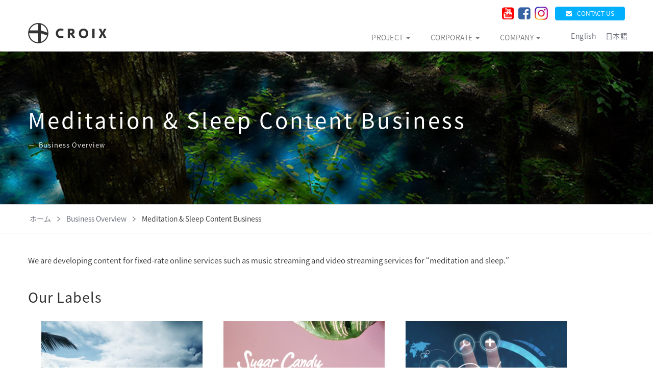

--- FILE ---
content_type: text/html; charset=UTF-8
request_url: https://croix.asia/en/project/media/
body_size: 38194
content:
<!DOCTYPE html>
<html lang="ja">
<head>
<meta charset="UTF-8">
<meta http-equiv="X-UA-Compatible" content="IE=edge">
<meta name="viewport" content="width=device-width, initial-scale=1">

<!-- jQuery読み込み -->
<script src="https://ajax.googleapis.com/ajax/libs/jquery/1.11.3/jquery.min.js"></script>
<!-- BootstrapのCSS読み込み -->
<link href="/common/bootstrap/css/bootstrap.min.css" rel="stylesheet" type="text/css">
<!-- BootstrapのJS読み込み -->
<script src="/common/bootstrap/js/bootstrap.min.js"></script>
<!-- WEBフォント読み込み -->
<link href="https://fonts.googleapis.com/earlyaccess/notosansjapanese.css" rel="stylesheet" type="text/css">
<link href="https://fonts.googleapis.com/css?family=Crimson+Text" rel="stylesheet" type="text/css">
<link href="https://fonts.googleapis.com/css?family=Libre+Baskerville" rel="stylesheet" type="text/css">
<link href="https://fonts.googleapis.com/css?family=Cinzel" rel="stylesheet" type="text/css">
<link href="https://fonts.googleapis.com/earlyaccess/sawarabimincho.css" rel="stylesheet" />
<script>
  (function(d) {
    var config = {
      kitId: 'mbt8eig',
      scriptTimeout: 3000,
      async: true
    },
    h=d.documentElement,t=setTimeout(function(){h.className=h.className.replace(/\bwf-loading\b/g,"")+" wf-inactive";},config.scriptTimeout),tk=d.createElement("script"),f=false,s=d.getElementsByTagName("script")[0],a;h.className+=" wf-loading";tk.src='https://use.typekit.net/'+config.kitId+'.js';tk.async=true;tk.onload=tk.onreadystatechange=function(){a=this.readyState;if(f||a&&a!="complete"&&a!="loaded")return;f=true;clearTimeout(t);try{Typekit.load(config)}catch(e){}};s.parentNode.insertBefore(tk,s)
  })(document);
</script>
<!-- FontAwesome -->
<link href="https://maxcdn.bootstrapcdn.com/font-awesome/4.7.0/css/font-awesome.min.css" rel="stylesheet" integrity="sha384-wvfXpqpZZVQGK6TAh5PVlGOfQNHSoD2xbE+QkPxCAFlNEevoEH3Sl0sibVcOQVnN" crossorigin="anonymous">
<link rel="stylesheet" href="https://cdnjs.cloudflare.com/ajax/libs/font-awesome-animation/0.0.10/font-awesome-animation.css" type="text/css" media="all" />
<!-- CSS読み込み -->
<link href="/common/stylesheets/css/style.css" rel="stylesheet" type="text/css">
<link href="/common/stylesheets/css/pages/index.css" rel="stylesheet" type="text/css">
<!-- PageScroll -->
<script src="/common/plugin/scroll.js" type="text/javascript"></script>
<script src="/common/javascripts/common.js" type="text/javascript"></script>
<script>
$(document).ready(function(){
    // hide #back-top first
    $("#back-top").hide();
    // fade in #back-top
    $(function () {
        $(window).scroll(function () {
            if ($(this).scrollTop() > 100) {
                $('#back-top').fadeIn();
            } else {
                $('#back-top').fadeOut();
            }
        });
        // scroll body to 0px on click
        $('#back-top a').click(function () {
            $('body,html').animate({
                scrollTop: 0
            }, 800);
            return false;
        });
    });
});
//jQueryでの例
$('#header').css('width' , $('#parent').outerWidth() );
</script>
<!--[if lt IE 9]>
    <script src="html5shiv.js"></script>
    <script src="respond.min.js"></script>
<![endif]-->

		<!-- All in One SEO 4.5.6 - aioseo.com -->
		<title>Meditation &amp; Sleep Content Business - 株式会社クロア</title>
		<meta name="description" content="We are developing content for fixed-rate online service" />
		<meta name="robots" content="max-image-preview:large" />
		<link rel="canonical" href="https://croix.asia/en/project/media/" />
		<meta name="generator" content="All in One SEO (AIOSEO) 4.5.6" />

		<!-- Google tag (gtag.js) -->
<script async src="https://www.googletagmanager.com/gtag/js?id=G-1RHSVJTDR3"></script>
<script>
  window.dataLayer = window.dataLayer || [];
  function gtag(){dataLayer.push(arguments);}
  gtag('js', new Date());

  gtag('config', 'G-1RHSVJTDR3');
</script>
<meta name="google-site-verification" content="iHUj-vcpnBBX6vXc4OSHomj1LaOuIDKSPmmI-mjLcPQ" />
		<meta property="og:locale" content="en_US" />
		<meta property="og:site_name" content="株式会社クロア -" />
		<meta property="og:type" content="article" />
		<meta property="og:title" content="Meditation &amp; Sleep Content Business - 株式会社クロア" />
		<meta property="og:description" content="We are developing content for fixed-rate online service" />
		<meta property="og:url" content="https://croix.asia/en/project/media/" />
		<meta property="article:published_time" content="2021-08-16T09:36:09+00:00" />
		<meta property="article:modified_time" content="2021-08-16T09:36:09+00:00" />
		<meta property="article:publisher" content="https://www.facebook.com/croix.official" />
		<meta name="twitter:card" content="summary_large_image" />
		<meta name="twitter:title" content="Meditation &amp; Sleep Content Business - 株式会社クロア" />
		<meta name="twitter:description" content="We are developing content for fixed-rate online service" />
		<script type="application/ld+json" class="aioseo-schema">
			{"@context":"https:\/\/schema.org","@graph":[{"@type":"BreadcrumbList","@id":"https:\/\/croix.asia\/en\/project\/media\/#breadcrumblist","itemListElement":[{"@type":"ListItem","@id":"https:\/\/croix.asia\/en\/#listItem","position":1,"name":"\u5bb6","item":"https:\/\/croix.asia\/en\/","nextItem":"https:\/\/croix.asia\/en\/project\/#listItem"},{"@type":"ListItem","@id":"https:\/\/croix.asia\/en\/project\/#listItem","position":2,"name":"Business Overview","item":"https:\/\/croix.asia\/en\/project\/","nextItem":"https:\/\/croix.asia\/en\/project\/media\/#listItem","previousItem":"https:\/\/croix.asia\/en\/#listItem"},{"@type":"ListItem","@id":"https:\/\/croix.asia\/en\/project\/media\/#listItem","position":3,"name":"Meditation & Sleep Content Business","previousItem":"https:\/\/croix.asia\/en\/project\/#listItem"}]},{"@type":"Organization","@id":"https:\/\/croix.asia\/en\/#organization","name":"\u682a\u5f0f\u4f1a\u793e\u30af\u30ed\u30a2","url":"https:\/\/croix.asia\/en\/","logo":{"@type":"ImageObject","url":"https:\/\/croix.asia\/wp-content\/uploads\/2018\/05\/favicon.png","@id":"https:\/\/croix.asia\/en\/project\/media\/#organizationLogo","width":260,"height":260},"image":{"@id":"https:\/\/croix.asia\/en\/#organizationLogo"},"sameAs":["https:\/\/www.facebook.com\/croix.official"]},{"@type":"WebPage","@id":"https:\/\/croix.asia\/en\/project\/media\/#webpage","url":"https:\/\/croix.asia\/en\/project\/media\/","name":"Meditation & Sleep Content Business - \u682a\u5f0f\u4f1a\u793e\u30af\u30ed\u30a2","description":"We are developing content for fixed-rate online service","inLanguage":"en-US","isPartOf":{"@id":"https:\/\/croix.asia\/en\/#website"},"breadcrumb":{"@id":"https:\/\/croix.asia\/en\/project\/media\/#breadcrumblist"},"image":{"@type":"ImageObject","url":"https:\/\/croix.asia\/wp-content\/uploads\/2021\/06\/cont1.jpg","@id":"https:\/\/croix.asia\/en\/project\/media\/#mainImage","width":800,"height":500},"primaryImageOfPage":{"@id":"https:\/\/croix.asia\/en\/project\/media\/#mainImage"},"datePublished":"2021-08-16T18:36:09+09:00","dateModified":"2021-08-16T18:36:09+09:00"},{"@type":"WebSite","@id":"https:\/\/croix.asia\/en\/#website","url":"https:\/\/croix.asia\/en\/","name":"\u682a\u5f0f\u4f1a\u793e\u30af\u30ed\u30a2","inLanguage":"en-US","publisher":{"@id":"https:\/\/croix.asia\/en\/#organization"}}]}
		</script>
		<!-- All in One SEO -->

<link rel='dns-prefetch' href='//s.w.org' />
<link rel='dns-prefetch' href='//www.googletagmanager.com' />
		<script type="text/javascript">
			window._wpemojiSettings = {"baseUrl":"https:\/\/s.w.org\/images\/core\/emoji\/13.1.0\/72x72\/","ext":".png","svgUrl":"https:\/\/s.w.org\/images\/core\/emoji\/13.1.0\/svg\/","svgExt":".svg","source":{"concatemoji":"https:\/\/croix.asia\/wp-includes\/js\/wp-emoji-release.min.js?ver=5.8.12"}};
			!function(e,a,t){var n,r,o,i=a.createElement("canvas"),p=i.getContext&&i.getContext("2d");function s(e,t){var a=String.fromCharCode;p.clearRect(0,0,i.width,i.height),p.fillText(a.apply(this,e),0,0);e=i.toDataURL();return p.clearRect(0,0,i.width,i.height),p.fillText(a.apply(this,t),0,0),e===i.toDataURL()}function c(e){var t=a.createElement("script");t.src=e,t.defer=t.type="text/javascript",a.getElementsByTagName("head")[0].appendChild(t)}for(o=Array("flag","emoji"),t.supports={everything:!0,everythingExceptFlag:!0},r=0;r<o.length;r++)t.supports[o[r]]=function(e){if(!p||!p.fillText)return!1;switch(p.textBaseline="top",p.font="600 32px Arial",e){case"flag":return s([127987,65039,8205,9895,65039],[127987,65039,8203,9895,65039])?!1:!s([55356,56826,55356,56819],[55356,56826,8203,55356,56819])&&!s([55356,57332,56128,56423,56128,56418,56128,56421,56128,56430,56128,56423,56128,56447],[55356,57332,8203,56128,56423,8203,56128,56418,8203,56128,56421,8203,56128,56430,8203,56128,56423,8203,56128,56447]);case"emoji":return!s([10084,65039,8205,55357,56613],[10084,65039,8203,55357,56613])}return!1}(o[r]),t.supports.everything=t.supports.everything&&t.supports[o[r]],"flag"!==o[r]&&(t.supports.everythingExceptFlag=t.supports.everythingExceptFlag&&t.supports[o[r]]);t.supports.everythingExceptFlag=t.supports.everythingExceptFlag&&!t.supports.flag,t.DOMReady=!1,t.readyCallback=function(){t.DOMReady=!0},t.supports.everything||(n=function(){t.readyCallback()},a.addEventListener?(a.addEventListener("DOMContentLoaded",n,!1),e.addEventListener("load",n,!1)):(e.attachEvent("onload",n),a.attachEvent("onreadystatechange",function(){"complete"===a.readyState&&t.readyCallback()})),(n=t.source||{}).concatemoji?c(n.concatemoji):n.wpemoji&&n.twemoji&&(c(n.twemoji),c(n.wpemoji)))}(window,document,window._wpemojiSettings);
		</script>
		<style type="text/css">
img.wp-smiley,
img.emoji {
	display: inline !important;
	border: none !important;
	box-shadow: none !important;
	height: 1em !important;
	width: 1em !important;
	margin: 0 .07em !important;
	vertical-align: -0.1em !important;
	background: none !important;
	padding: 0 !important;
}
</style>
	<link rel='stylesheet' id='wp-block-library-css'  href='https://croix.asia/wp-includes/css/dist/block-library/style.min.css?ver=5.8.12' type='text/css' media='all' />
<link rel='stylesheet' id='bogo-css'  href='https://croix.asia/wp-content/plugins/bogo/includes/css/style.css?ver=3.5.3' type='text/css' media='all' />
<!--n2css--><link rel="https://api.w.org/" href="https://croix.asia/en/wp-json/" /><link rel="alternate" type="application/json" href="https://croix.asia/en/wp-json/wp/v2/pages/958" /><link rel="EditURI" type="application/rsd+xml" title="RSD" href="https://croix.asia/xmlrpc.php?rsd" />
<link rel="wlwmanifest" type="application/wlwmanifest+xml" href="https://croix.asia/wp-includes/wlwmanifest.xml" /> 
<meta name="generator" content="WordPress 5.8.12" />
<link rel='shortlink' href='https://croix.asia/en/?p=958' />
<link rel="alternate" type="application/json+oembed" href="https://croix.asia/en/wp-json/oembed/1.0/embed?url=https%3A%2F%2Fcroix.asia%2Fen%2Fproject%2Fmedia%2F" />
<link rel="alternate" type="text/xml+oembed" href="https://croix.asia/en/wp-json/oembed/1.0/embed?url=https%3A%2F%2Fcroix.asia%2Fen%2Fproject%2Fmedia%2F&#038;format=xml" />
<link rel="alternate" hreflang="ja" href="https://croix.asia/project/media/" />
<link rel="alternate" hreflang="en-US" href="https://croix.asia/en/project/media/" />
<meta name="generator" content="Site Kit by Google 1.150.0" /><link rel="apple-touch-icon" sizes="180x180" href="/wp-content/uploads/fbrfg/apple-touch-icon.png">
<link rel="icon" type="image/png" sizes="32x32" href="/wp-content/uploads/fbrfg/favicon-32x32.png">
<link rel="icon" type="image/png" sizes="16x16" href="/wp-content/uploads/fbrfg/favicon-16x16.png">
<link rel="manifest" href="/wp-content/uploads/fbrfg/site.webmanifest">
<link rel="mask-icon" href="/wp-content/uploads/fbrfg/safari-pinned-tab.svg" color="#5bbad5">
<link rel="shortcut icon" href="/wp-content/uploads/fbrfg/favicon.ico">
<meta name="msapplication-TileColor" content="#2d89ef">
<meta name="msapplication-config" content="/wp-content/uploads/fbrfg/browserconfig.xml">
<meta name="theme-color" content="#ffffff">
<!-- Google Tag Manager snippet added by Site Kit -->
<script type="text/javascript">
			( function( w, d, s, l, i ) {
				w[l] = w[l] || [];
				w[l].push( {'gtm.start': new Date().getTime(), event: 'gtm.js'} );
				var f = d.getElementsByTagName( s )[0],
					j = d.createElement( s ), dl = l != 'dataLayer' ? '&l=' + l : '';
				j.async = true;
				j.src = 'https://www.googletagmanager.com/gtm.js?id=' + i + dl;
				f.parentNode.insertBefore( j, f );
			} )( window, document, 'script', 'dataLayer', 'GTM-WHCZ94VX' );
			
</script>

<!-- End Google Tag Manager snippet added by Site Kit -->
		<style type="text/css" id="wp-custom-css">
			@charset "utf-8";
/*n-style.css*/
/* CSS Document */
@media (min-width : 768px) {
  .f-container {
    width: 800px;
  }
  .f-container .row {
    display: flex;
    flex-direction: row;
    padding: 0;
    flex: 0 0 25%;
    flex-wrap: nowrap;
  }
  .f-container .row .col {
    /*margin-left: 4%;*/
    flex: 1 1 auto;
    width: 100%;
    display: flex;
  }
  .row .col.span-3 {
    flex: 0 0 25%;
    max-width: 35%;
  }
  .row .col.span-4 {
    flex: 0 0 30.6666666667%;
    max-width: 30.6666666667%;
	  margin-left: 4%;
  }
  figure.dr {
    text-align: center;
  }
  .figcaption {
    padding: 10px 20px 10px;
  }
  .figcaption .blogtitle {
    color: #000;
    font-size: 15px;
    text-align: center;
    margin-bottom: 10px !important;
  }
  .figcaption .blogtext {
    text-align: center;
    line-height: 1.5;
    color: #000;
    font-size: 13px;
  }
  .w1000 {
    width: 1000px;
  }
  .back-rb {
    background-color: #0cb2ec1f !important;
  }
}
@media screen and (max-width: 767px) {
	.n-contents{
		padding: 0 20px;
	}
  .f-container .row {
    display: flex;
    flex-direction: row;
    flex-wrap: wrap;
  }
	.f-container .row .col {
    display: block;
  }
  .row .col.span-3 {
    flex: 0 0 50%;
    margin-left: 0 !important;
  }
  figure.dr {
    text-align: center;
  }
  .figcaption {
    padding: 10px 20px 10px;
  }
  .figcaption .blogtitle {
    color: #000;
    font-size: 15px;
    text-align: center;
    margin-bottom: 10px !important;
  }
  .figcaption .blogtext {
    text-align: center;
    line-height: 1.5;
    color: #000;
    font-size: 13px;
  }
}

/*index.css*/
/* Top Page */
.btn-ghost {
  background: rgba(255, 255, 255, 0.3);
  border: #fff 1px solid;
  color: #fff;
  border-radius: 0px;
  padding: 11px 30px;
  font-weight: bold;
  letter-spacing: 3px;
}

.btn-ghost:hover {
  color: #fff;
  background: rgba(255, 255, 255, 0.4);
}

.btn-ghost span::before {
  font-family: 'FontAwesome';
  content: "\f105";
  font-size: 18px;
  margin-top: 2px;
  margin-right: 10px;
}
/*変更*/
.home .hero_image {
  height: calc(100vh - 110px);
  color: #fff;
  position: relative;
  background-image: url(https://croix.asia/wp-content/uploads/2021/06/fv.jpg);
	background-position: center;
  background-repeat:no-repeat;
  background-size: cover;
  width: 100%;
}
/*変更*/
.home .hero_image > div {
      position: absolute;
    transform: translate(calc(50vw - 55%),calc(50vh - 50%));
    text-align: center;
	top:0;
}
/*変更*/
@media screen and (max-width: 600px) {
  .home .hero_image > div {
    /*top: 50%;*/
  }
}
/*変更*/
.home .hero_image h1 {
  font-family: 'Lato', sans-serif;
	font-style: italic;
  font-size: 52px;
  letter-spacing: 0px;
  margin-bottom: 20px;
  text-shadow: 0 0 10px #000;
}


@media screen and (max-width: 600px) {
  .home .hero_image h1 {
    font-size: 36px;
  }
}

.home .hero_image p {
  font-size: 18px;
  line-height: 1.8;
  letter-spacing: 1px;
  margin-bottom: 40px;
  font-weight: 600;
	text-shadow: 0 0 10px #000;
}

@media screen and (max-width: 600px) {
  .home .hero_image p {
    font-size: 14px;
  }
}

.home .hero_image > span {
  display: block;
  position: absolute;
  bottom: 20px;
  left: 50%;
  -webkit-transform: translateX(-50%);
  -ms-transform: translateX(-50%);
  transform: translateX(-50%);
  z-index: 9999999;
}
/*変更*/
.home .news_wrap {
  background: #fff;
  padding: 50px 0 30px;
}
/*変更*/
.home .news_wrap h1{
	    font-size: 50px;
    color: #00b0ff;
    font-family: 'Lato', sans-serif;
	font-style: italic;
    margin-bottom: 20px;
    letter-spacing: 0px;
}

.home .info {
  background: #fff;
  border: #ddd 1px solid;
  padding: 20px;
  margin-bottom: 40px;
  letter-spacing: 1px;
}

.home .info dt {
  margin-bottom: 15px;
  color: #a0a3ae;
  font-size: 14px;
}

.home .info dd {
  line-height: 1.8;
  font-size: 12px;
}

.home .more {
  margin: 40px 0 20px;
  display: -webkit-box;
  display: -ms-flexbox;
  display: flex;
  -ms-flex-wrap: wrap;
  flex-wrap: wrap;
  -webkit-box-pack: center;
  -ms-flex-pack: center;
  justify-content: center;
  -webkit-box-align: center;
  -ms-flex-align: center;
  align-items: center;
  -ms-flex-line-pack: center;
  align-content: center;
}
/*変更*/
.home .more button {
  -webkit-box-sizing: border-box;
  box-sizing: border-box;
  -webkit-appearance: none;
  -moz-appearance: none;
  appearance: none;
  background-color: transparent;
      border: 2px solid #0cb2ec;
    color: #0cb2ec;
  cursor: pointer;
  -ms-flex-item-align: center;
  align-self: center;
  line-height: 1;
  padding: 1.2em 7em;
  text-decoration: none;
  text-align: center;
  font-weight: bold;
  font-size: 12px;
  letter-spacing: 1px;
  position: relative;
  overflow: hidden;
  z-index: 1;
  -webkit-transition: color 150ms ease-in-out;
  -o-transition: color 150ms ease-in-out;
  transition: color 150ms ease-in-out;
	border-radius: 30px;
}

.home .more button:after {
  content: '';
  position: absolute;
  display: block;
  top: 0;
  left: 50%;
  -webkit-transform: translateX(-50%);
  -ms-transform: translateX(-50%);
  transform: translateX(-50%);
  width: 0;
  height: 100%;
  background: #00b0ff;
  z-index: -1;
  -webkit-transition: width 150ms ease-in-out;
  -o-transition: width 150ms ease-in-out;
  transition: width 150ms ease-in-out;
	
}

.home .more button:hover {
  background-position: 0;
  border: 1px solid #00b0ff;
  color: #fff;
}

.home .more button:hover:after {
  width: 110%;
}

.home .more button span::before {
  font-family: 'FontAwesome';
  content: "\f105";
  margin-right: 6px;
}
/*変更*/
.home .home_project {
  padding: 40px 0 50px;
  border-bottom: #c9cbd1 1px solid;
	background-color: #fff;
}

.home .home_project h1 {
  font-size: 50px;
    color: #00b0ff;
    font-family: 'Lato', sans-serif;
	font-style: italic;
    margin-bottom: 20px;
    letter-spacing: 0px;
}

/*変更*/
.home .home_company,
.home .home_overview,
.home .home_access {
  padding: 50px 0 60px;
	background-color: #fff;
}

.home .home_company h1,
.home .home_overview h1,
.home .home_access h1 {
  position: relative;
  color: #a0a3ae;
  font-weight: normal;
  margin-bottom: 50px;
}

.home .home_company h1::after,
.home .home_overview h1::after,
.home .home_access h1::after {
  content: '';
  position: absolute;
  left: 50%;
  bottom: -20px;
  display: inline-block;
  width: 40px;
  height: 3px;
  -webkit-transform: translateX(-50%);
  -ms-transform: translateX(-50%);
  transform: translateX(-50%);
  background: #00b0ff;
}

.home .home_company h3,
.home .home_overview h3,
.home .home_access h3 {
  font-size: 16px;
  color: #a0a3ae;
}

.home .home_access {
  border-bottom: #d7d9dd 1px solid;
}

.home .home_csr {
  background: #00b0ff;
  padding: 70px 0 90px;
  text-align: center;
  color: #fff;
}

.home .home_csr h1 {
  font-size: 42px;
  margin-bottom: 30px;
  font-weight: normal;
}

.home .home_csr a {
  display: inline-block;
  color: #fff;
  font-size: 16px;
  font-weight: normal;
  letter-spacing: 1px;
  padding: 0 30px;
  border-right: #fff 1px solid;
}

.home .home_csr a:last-child {
  border-right: none;
}

.home .home_banner {
  padding: 50px 0;
  background: #fafafa;
  border-bottom: #d7d9dd 0px solid;
}

.home .slick-container {
  padding: 0 25px;
  position: relative;
}

.home .slick-container a img {
  border: #ddd 0px solid;
}

/*変更*/
.n-home_projrct {
	text-align: center;
	
}
.n-home_projrct img{
	height: 270px!important;
    max-width: 330px;
}
.n-home_projrct .ttl{
	font-size: 16px;
    margin-top: 0;
    color: #0cb2ec;
    font-weight: bold;
}
section.home_projrct .home{
	margin-top: 20px;
}
.w-880{
	width: 880px;
    margin: 0 auto;
}

@media screen and (max-width: 600px) {
  .w-880{
	width: 100%;
}
}

.home .lead {
    letter-spacing: 0px;
    font-size: 18px;
    line-height: 1.7;
    margin-bottom: 10px;
}
@media screen and (max-width: 600px) {
  .home .lead {
		font-size: 15px;
}
}

.w-full{
	width: 100%;
}
.p0{
	padding: 0!important;
}
.home .n-home_company{
	position: relative;
}
.home .n-home_company img{
	height: 100%;
}
.home .n-home_company .ttl{
	color: #fff;
    font-family: 'Lato', sans-serif;
	font-style: italic;
    font-size: 36px;
    position: absolute;
    text-align: center;
    z-index: 10;
    top: 35%;
    left: 0;
    right: 0;
    margin: auto;
	    line-height: 1;
}
.home .n-home_company .ttl span{
	font-size: 20px;
}
.home .n-home_company .more{
	position: absolute;
    left: 0;
    right: 0;
    margin: auto;
    top: 50%;
}
.home .n-home_company .more button {
  -webkit-box-sizing: border-box;
  box-sizing: border-box;
  -webkit-appearance: none;
  -moz-appearance: none;
  appearance: none;
  background-color: transparent;
      border: 2px solid #fff;
    color: #fff;
	    padding: 1.2em 3em;

	border-radius: 0px;
}
.home .n-lebel{
	width: 264px;
	margin: 0 auto;
}
.home .n-lebel img{
	height: 100%;
}

/*# sourceMappingURL=index.css.map */

/* safari break point  */
@media (min-width: 1200px) {
  .col-md-4 {
    width: 33.2%;
  }
}
@media (max-width:768px) {
  .col-sm-3,
  .col-sm-4 {
    width: 100%;
  }
}
/*追加*/
@media (max-width:768px) {
.page_title .container div h1 {
    font-size: 30px;
    letter-spacing: 0;
}
	.main_word {
    font-size: 20px;
    margin-bottom: 20px;
    text-align: left;
}
}

.bogo-language-switcher{
	padding-top:12px;
}
.bogoflags, .bogoflags-before:before{
	display:none;
}
.bogo-language-switcher li{
	margin-right:15px;
	
}
.bogo-language-switcher li:before{
	content:none;
	
}

ul.bogo-language-switcher li {
    list-style: none outside none;
    padding: 0;
    display: inline-block;
}
ul.navbar-nav li:last-child:after  {
	border-bottom:none!important;
}		</style>
			
<script>
jQuery(function($) {
/*空のPタグは削除*/
$("p:empty").remove();
});
</script>	
</head>
<body class="default_detail" id="home">
  
	       <header>
       <nav class="navbar navbar-default navbar-fixed-top" role="navigation">
           <div class="container">
               <div class="navbar-header">
                   <a class="navbar-brand navbar-left" href="https://croix.asia/en/"><img src="/common/images/croix_logo.png" width="155" alt="株式会社クロア"></a>
                   <button type="button" class="navbar-toggle" data-toggle="collapse" data-target="#gnav">
                       <span class="sr-only">MENU</span>
                       <span class="icon-bar"></span>
                       <span class="icon-bar"></span>
                       <span class="icon-bar"></span>
                   </button>
               </div>
               <div class="collapse navbar-collapse" id="gnav">
                   <ul class="nav navbar-nav main_menu">
                       <li class="dropdown">
                           <a href="/en/project/" class="dropdown-toggle" role="button">PROJECT <span class="caret"></span></a>
                           <ul class="dropdown-menu hidden-xs hidden-sm" role="menu">
                               <li><a href="/en/project/music/">App &amp; Online Service</a></li>
                               <li><a href="/en/project/media/">SOUND &amp; VIDEO</a></li>
                               <li><a href="/en/project/product/">E-COMMERCE</a></li>
                           </ul>
                       </li>
                       <li class="dropdown">
                           <a href="/en/corporate/" class="dropdown-toggle" role="button">CORPORATE <span class="caret"></span></a>
                           <ul class="dropdown-menu hidden-xs hidden-sm" role="menu">
                               <li><a href="/en/corporate/executive-2/">EXECUTIVE</a></li>
                               <li><a href="/en/corporate/philosophy/">PHILOSOPHY</a></li>
                               <li><a href="/en/corporate/organization/">ORGANIZATION</a></li>
                           </ul>
                       </li>
                       <!--<li class="dropdown">
                           <a href="/csr/" class="dropdown-toggle" role="button">Medicated Music <span class="caret"></span></a>
                           <ul class="dropdown-menu hidden-xs hidden-sm" role="menu">
                               <li><a href="/en/csr/thought/">薬用音楽とは</a></li>
                               <li><a href="/en/csr/detail/">研究開発</a></li>
                           </ul>
                       </li>-->
                       <li class="dropdown">
                           <a href="/en/company/" class="dropdown-toggle" role="button">COMPANY <span class="caret"></span></a>
                           <ul class="dropdown-menu hidden-xs hidden-sm" role="menu">
                               <li><a href="/en/company/">COMPANY</a></li>
                               <li><a href="/en/privacy/">PRIVACY</a></li>
                           </ul>
                       </li>
					   <li class="dropdown hidden-lg hidden-md"><a href="/privacy/" class="dropdown-toggle" role="button">PRIVACY</a></li>
					   <li> <ul class="bogo-language-switcher"><li class="en-US en current first"><span class="bogoflags bogoflags-us"></span> <span class="bogo-language-name"><a rel="alternate" hreflang="en-US" href="https://croix.asia/en/project/media/" title="English" class="current" aria-current="page">English</a></span></li>
<li class="ja last"><span class="bogoflags bogoflags-jp"></span> <span class="bogo-language-name"><a rel="alternate" hreflang="ja" href="https://croix.asia/project/media/" title="Japanese">日本語</a></span></li>
</ul>
</li>
                   </ul>
				  
                   <ul class="nav navbar-nav sub_menu">
					   
                       
                       <li class="sns_link"><a href="https://www.youtube.com/@RELAX_WORLD" target="_blank"><i class="fa fa-youtube-square fa-2x" aria-hidden="true" style="font-size: 2.3em;color: #fe0000;"></i></a></li>
                       <li class="sns_link"><a href="https://www.facebook.com/relaxworld.jp/" target="_blank"><i class="fa fa-facebook-square fa-2x" aria-hidden="true" style="font-size: 2.3em;color: #3664a2;"></i></a></li>
					   <li class="sns_link"><a href="https://www.instagram.com/croix_relaxworld/" target="_blank"><img src="https://croix.asia/wp-content/uploads/2021/06/inst-con.jpg" alt=""/></a></li>
                       <li><a href="/contact/" class="btn btn-default navbar-btn btn-contact" role="button"><span>CONTACT US</span></a></li>
					   
                   </ul>
				   
               </div><!-- /.navbar-collapse -->
           </div><!-- /.container -->
       </nav>
   </header>
  
    
  	
   <section class="page_title" style="background-image:url(https://croix.asia/wp-content/uploads/2021/06/cont1.jpg);">
      <div class="container">
        <div>
          <h1>Meditation &#038; Sleep Content Business</h1>
<p class='parent'>Business Overview</p>        </div>
      </div><!-- /.container -->
   </section><!-- /.page_title -->

   <div class="topic_path">
       <div class="container">
           <ol><li><a href="https://croix.asia/en" itemprop="url">ホーム</a></li><li><a href="https://croix.asia/en/project/">Business Overview</a></li><li>Meditation &#038; Sleep Content Business</li></ol>        </div>
   </div><!-- /.topic_path -->

   <article id="free_space" class="page">
      <section>
          <div class="container">
<p>We are developing content for fixed-rate online services such as music streaming and video streaming services for &#8220;meditation and sleep.&#8221;</p>
<section class="n-contents">
<div class="f-container w1000">
<h2 class="catch">Our Labels</h2>
<div class="row">
<div class="col span-4">
<figure class="dr back-rb"><img src="https://croix.asia/wp-content/uploads/2021/06/rabel-img-ch2.jpg" alt="画像" /></p>
<div class="figcaption">
<p class="blogtitle t-center">CROIX HEALING</p>
<p class="blogtext mb10">Starting with the collaboration of specialists in the medical field, among others, to produce evidential music, and then move on to traditional world music and Japan’s beautiful 4K resolution video.</p>
<p class="center mb0"><a href="https://www.croixhealing.com/" target="_blank" rel="noopener"><button>MORE</button></a></p>
</div>
</figure>
</div>
<div class="col span-4">
<figure class="dr back-rb"><img src="https://croix.asia/wp-content/uploads/2021/06/rabel-img-sc.jpg" alt="画像" /></p>
<div class="figcaption">
<p class="blogtitle t-center">Sugar Candy</p>
<p class="blogtext mb10" style="margin-bottom: 35px;">A casual brand promoting the concept of “healing candy,” that fits various lifestyles.</p>
<p class="center mb0"><a href="https://www.sugarcandy.jp/" target="_blank" rel="noopener"><button>MORE</button></a></p>
</div>
</figure>
</div>
<div class="col span-4">
<figure class="dr back-rb"><img src="https://croix.asia/wp-content/uploads/2021/06/rabel-img-cj.jpg" alt="画像" /></p>
<div class="figcaption">
<p class="blogtitle t-center">CROIX JAM</p>
<p class="blogtext mb10">A project label to develop personalized mindfulness sound for Auto Drive, IoT, 6G and the wearable computer era.</p>
<p class="center mb0"><a href="https://croixjam.com/" target="_blank" rel="noopener"><button>MORE</button></a></p>
</div>
</figure>
</div>
</div>
</div>
<div class="f-container w1000">
<h2 class="catch">Providing content for video streaming services.</h2>
<div class="row">
<div class="col span-4">
<figure><a href="https://www.hulu.jp/relax-world" target="_blank" rel="noopener"><img src="https://croix.asia/wp-content/uploads/2021/06/fulu.jpg" alt="画像" /></a><br />
<!--


<div class="figcaption">


<p class="blogtitle t-center">Hulu</p>




<p class="blogtext mb10">コンセプト文コンセプト文コンセプト文コンセプト文コンセプト文コンセプト文コンセプト文コンセプト文コンセプト文コンセプト文コンセプト文コンセプト文コンセプト文コンセプト文。</p>




<p class="center mb0">
                <button>MORE</button>

</div>


--></figure>
</div>
<div class="col span-4">
<figure><a href="https://video.dmkt-sp.jp/ti/10041558/" target="_blank" rel="noopener"><img src="https://croix.asia/wp-content/uploads/2021/06/dtv.jpg" alt="画像" /></a><br />
<!--


<div class="figcaption">


<p class="blogtitle t-center">dtv</p>




<p class="blogtext mb10">コンセプト文コンセプト文コンセプト文コンセプト文コンセプト文コンセプト文コンセプト文コンセプト文コンセプト文コンセプト文コンセプト文コンセプト文コンセプト文コンセプト文。</p>




<p class="center mb0">
                <button>MORE</button>

</div>


--></figure>
</div>
<div class="col span-4">
<figure><a href="https://video.unext.jp/browse/feature/FET0009420" target="_blank" rel="noopener"><img src="https://croix.asia/wp-content/uploads/2021/07/u-next.jpg" alt="画像" /></a><br />
<!--


<div class="figcaption">


<p class="blogtitle t-center">U-NEXT</p>




<p class="blogtext mb10">コンセプト文コンセプト文コンセプト文コンセプト文コンセプト文コンセプト文コンセプト文コンセプト文コンセプト文コンセプト文コンセプト文コンセプト文コンセプト文コンセプト文。</p>





<p class="center mb0">
                <button>MORE</button>

</div>


--></figure>
</div>
</div>
</div>
<div class="f-container w1000">
<h2 class="catch">Our Media</h2>
<div class="row">
<div class="col span-4">
<figure><a href="https://www.youtube.com/channel/UCnfb9FBzsGDYA8fv6nIh-hA" target="_blank" rel="noopener"><img src="https://croix.asia/wp-content/uploads/2021/06/media1.jpg" alt="画像" /></a></figure>
</div>
<div class="col span-4">
<figure><a href="https://www.youtube.com/channel/UCFphFFTBP8mwN0KxhqwjQIg" target="_blank" rel="noopener"><img src="https://croix.asia/wp-content/uploads/2021/06/media2.jpg" alt="画像" /></a></figure>
</div>
<div class="col span-4">
<figure><a href="https://www.youtube.com/channel/UCaiKmiQFKUXurhzS3C3tMyg" target="_blank" rel="noopener"><img src="https://croix.asia/wp-content/uploads/2021/06/media3.jpg" alt="画像" /></a></p>
<div class="figcaption"></div>
</figure>
</div>
</div>
</div>
</section>
<p><!--


<h2 class="p1"><span class="s1">各種ヒーリングメディア運営</span></h2>


<img loading="lazy" class="alignleft wp-image-250" src="http://kisspoint.sakura.ne.jp/croix.asia/wp-content/uploads/2018/02/49507109_l-300x175.jpg" alt="" width="400" height="233" srcset="https://croix.asia/wp-content/uploads/2018/02/49507109_l-300x175.jpg 300w, https://croix.asia/wp-content/uploads/2018/02/49507109_l-768x447.jpg 768w, https://croix.asia/wp-content/uploads/2018/02/49507109_l-1024x596.jpg 1024w, https://croix.asia/wp-content/uploads/2018/02/49507109_l.jpg 1200w" sizes="(max-width: 400px) 100vw, 400px" />


<ul>
 	

<li class="p1" style="text-align: left;"><span class="s1">Youtubeヒーリングチャンネル運営</span></li>


 	

<li class="p1"><span class="s1">MEGURO FM運営</span></li>


</ul>


&nbsp;


<h3>運営メディア</h3>


<a href="https://www.youtube.com/channel/UCnfb9FBzsGDYA8fv6nIh-hA" target="_blank" rel="noopener"><img loading="lazy" class="alignleft wp-image-288" src="http://develop.shinfield.jp/lp/20210310_bajune-test/wp-content/uploads/2019/09/footer-croixhealing.jpg" alt="" width="200" height="100" /></a> <a href="https://www.youtube.com/channel/UCFphFFTBP8mwN0KxhqwjQIg" target="_blank" rel="noopener"><img loading="lazy" class="alignleft wp-image-285" src="http://develop.shinfield.jp/lp/20210310_bajune-test/wp-content/uploads/2019/09/footer-sugarcandy.jpg" alt="" width="200" height="100" /></a><a href="http://m-fm.jp/" target="_blank" rel="noopener"><img loading="lazy" class="alignleft wp-image-287" src="http://develop.shinfield.jp/lp/20210310_bajune-test/wp-content/uploads/2018/02/button-meguroFM.jpg" alt="" width="200" height="80" /></a>--></p>
          </div><!-- /.container -->
      </section>
   </article><!-- /.page -->
   <div class="brother">
        <ul class="container">
              <li><a href="https://croix.asia/en/project/music/">App &#038; Online Business</a></li>
              <li class="active"><a href="https://croix.asia/en/project/media/">Meditation &#038; Sleep Content Business</a></li>
              <li><a href="https://croix.asia/en/project/product/">Healing EC business</a></li>
        </ul>
   </div>

<footer>
        <div class="container">
            <div class="footer_nav row">
                <section class="col-sm-4">
                    <h1><img src="/common/images/croix_logo_min.png" width="100"></h1>
                    <p class="add">croix Co.,Ltd.<br>7F, 3-7-2 Shimomeguro, Meguro-ku, <br>Tokyo 153-0064, Japan<br>TEL 03-5436-1960 / FAX 03-5436-1961<br>Business hours: 10:00-18:30 (except Saturdays, Sundays, holidays, and our special holidays)</p>
                </section>
                <section class="col-sm-2">
                    <h1>PROJECT</h1>
                    <ul>
                        <li><a href="/en/project/music/">App &amp; Online Service</a></li>
                               <li><a href="/en/project/media/">SOUND &amp; VIDEO</a></li>
                               <li><a href="/en/project/product/">E-COMMERCE</a></li>
                    </ul>
                </section>
                <section class="col-sm-2">
                    <h1>CORPORATE</h1>
                    <ul>
                        <li><a href="/en/corporate/executive-2/">EXECUTIVE</a></li>
                               <li><a href="/en/corporate/philosophy/">PHILOSOPHY</a></li>
                               <li><a href="/en/corporate/organization/">ORGANIZATION</a></li>
                    </ul>
                </section>
                <!--<section class="col-sm-2">
                    <h1>Medicated Music</h1>
                    <ul>
                        <li><a href="/en/csr/thought/">薬用音楽とは</a></li>
                               <li><a href="/en/csr/detail/">研究開発</a></li>
                    </ul>
                </section>-->
                <section class="col-sm-2">
                    <h1>COMPANY</h1>
                    <ul>
                        <li><a href="/en/company/">COMPANY</a></li>
                               <li><a href="/en/privacy/">PRIVACY</a></li>
                    </ul>
                </section>
            </div><!-- /.footer_nav -->
        </div><!-- /.container -->
        <div class="under">
            <div class="container">
                <p style="position: absolute; top: 50%; left: 50%; transform: translate(-50%, -50%);">Copyright &copy; 2018 croix Co.,Ltd. All rights reserved.</p>
                <p id="back-top"><a href="top"><i class="fa fa-angle-up" aria-hidden="true"></i></a></p>
                <!--<small>Copyright &copy; 2018 croix Co.,Ltd. All rights reserved.</small>-->
            </div><!-- /.container -->
        </div><!-- /.under -->
</footer>
  
		<!-- Google Tag Manager (noscript) snippet added by Site Kit -->
		<noscript>
			<iframe src="https://www.googletagmanager.com/ns.html?id=GTM-WHCZ94VX" height="0" width="0" style="display:none;visibility:hidden"></iframe>
		</noscript>
		<!-- End Google Tag Manager (noscript) snippet added by Site Kit -->
		<script type='text/javascript' src='https://croix.asia/wp-includes/js/wp-embed.min.js?ver=5.8.12' id='wp-embed-js'></script>
</body>
</html>


--- FILE ---
content_type: text/css
request_url: https://croix.asia/common/stylesheets/css/style.css
body_size: 38388
content:
@charset "UTF-8";
/* Common
---------------------------------------- */
@import url(https://fonts.googleapis.com/css?family=Raleway:400,500,800);
@import url(https://fonts.googleapis.com/css?family=Raleway:400,500);
html, body {
  color: #333;
  font-size: 13px;
}

body {
  line-height: 1.8;
  font-weight: 300;
}

h1 {
  letter-spacing: 4px;
}

h2 {
  letter-spacing: 1px;
}

a {
  color: #5f636f;
}

a:not(.btn):hover {
  color: #777c8a;
}

table tr {
  border-top: #c9cbd1 1px solid;
  border-bottom: #c9cbd1 1px solid;
}

table th, table td {
  padding: 25px 30px;
}

table th {
  background: #e9eaec;
  width: 30%;
}

table ul {
  padding-left: 1.5em;
}

table li {
  line-height: 1.5;
  margin-bottom: 10px;
}

.pagination {
  margin-top: 40px;
}

.pagination > li {
  display: inline-block;
}

.pagination > li > a,
.pagination > li > span {
  background: none;
  color: #999;
}

.pagination > .active > a,
.pagination > .active > span,
.pagination > .active > a:hover,
.pagination > .active > span:hover,
.pagination > .active > a:focus,
.pagination > .active > span:focus {
  background-color: #00b0ff;
  border-color: #00b0ff;
}

.pagination > li:first-child > a,
.pagination > li:first-child > span,
.pagination > li:last-child > a,
.pagination > li:last-child > span {
  border-radius: 0;
}

@media screen and (min-width: 900px) {
  .row-eq-height {
    display: -webkit-box;
    display: -ms-flexbox;
    display: flex;
    -ms-flex-wrap: wrap;
    flex-wrap: wrap;
  }
}

.btn,
a,
a img,
a h2 {
  -webkit-transition: .2s linear;
  transition: .2s linear;
}

a img:hover {
  opacity: 0.8;
  filter: alpha(opacity=80);
}

a.navbar-brand img:hover {
  opacity: 1;
  filter: alpha(opacity=100);
}

.btn-default, .btn-contact {
  background: #00b0ff;
  border: #00b0ff 1px solid;
  color: #fff !important;
}

.btn-default:hover, .btn-contact:hover {
  background: #29bdff !important;
  border: #29bdff 1px solid !important;
}

/* Header
---------------------------------------- */
.navbar {
  z-index: 999999999;
  background: #fff;
  border-bottom: #c9cbd1 1px solid;
}

.navbar ul:not(.sub_menu) {
  letter-spacing: .03em;
}

.navbar .blank::after {
  font-family: 'FontAwesome';
  content: "\f08e";
  margin-left: 5px;
  vertical-align: -1px;
}

.navbar .btn-contact span::before {
  font-family: 'FontAwesome';
  content: "\f0e0";
  margin-right: 10px;
  -webkit-font-smoothing: antialiased;
  -webkit-text-stroke: 0.1px #00b0ff;
}

@media screen and (max-width: 900px) {
  .navbar .navbar-brand {
    padding: 9px 15px;
  }
  .navbar .navbar-brand > img {
    width: 124px;
  }
  .navbar .navbar-nav > li > a {
    padding: 15px;
    font-size: 16px;
  }
  .navbar .sub_menu {
    margin: 7.5px 0;
  }
  .navbar .sub_menu li {
    display: none;
  }
  .navbar .sub_menu li:last-child {
    display: block;
  }
  .navbar .dropdown-menu,
  .navbar .caret {
    display: none;
  }
}

@media screen and (min-width: 900px) {
  .navbar .container {
    position: relative;
    height: 100px;
  }
  .navbar .navbar-brand {
    margin-top: 30px;
  }
  .navbar .main_menu, .navbar .sub_menu {
    position: absolute;
  }
  .navbar .main_menu a, .navbar .sub_menu a {
    line-height: 1;
  }
  .navbar .main_menu {
    right: -5px;
    bottom: 0;
    font-size: 14px;
  }
  .navbar .main_menu > li {
    z-index: 9999999;
  }
  .navbar .main_menu > li:hover, .navbar .main_menu > li.active {
    /*&:last-child::after {
                        width: calc(100% - 60px);
                    }*/
  }
  .navbar .main_menu > li:hover::after, .navbar .main_menu > li.active::after {
    content: "";
    width: calc(100% - 54px);
    position: absolute;
    left: 20px;
    bottom: 9px;
    border-bottom: #ddd 3px solid;
  }
  .navbar .main_menu > li:hover:nth-child(4):after, .navbar .main_menu > li.active:nth-child(4):after {
    width: 4em;
  }
  .navbar .main_menu > li:hover > a, .navbar .main_menu > li.active > a {
    background-color: transparent;
  }
  .navbar .main_menu > li:hover > a:hover, .navbar .main_menu > li:hover > a:focus, .navbar .main_menu > li.active > a:hover, .navbar .main_menu > li.active > a:focus {
    background-color: transparent;
  }
  .navbar .main_menu > li.active::after {
    border-bottom: #00b0ff 3px solid !important;
  }
  .navbar .main_menu > li > a {
    padding: 10px 0;
    margin: 10px 20px;
  }
  .navbar .sub_menu {
    right: 15px;
    top: 5px;
    font-size: 12px;
  }
  .navbar .sub_menu li {
    /* &.en::after {
                    content: "";
                    border-bottom: #c9cbd1 3px solid;
                    width: calc(100% - 28px);
                    position: absolute;
                    left: 14px;
                    bottom: -8px;
                } */
  }
  .navbar .sub_menu li:last-child {
    margin-left: 10px;
  }
  .navbar .sub_menu li.text_link {
    padding: 0 10px;
    border-left: #ccc 1px solid;
    margin-top: 12px;
  }
  .navbar .sub_menu li.text_link:first-child {
    border-left: none;
  }
  .navbar .sub_menu li.text_link a {
    padding: 2px 4px;
  }
  .navbar .sub_menu li.jp::after {
    content: "";
    border-bottom: #c9cbd1 3px solid;
    width: calc(100% - 28px);
    position: absolute;
    left: 14px;
    bottom: -8px;
  }
  .navbar .sub_menu li.sns_link {
    margin: 8px 4px;
    color: #999;
  }
  .navbar .sub_menu li.sns_link a {
    padding: 0;
  }
  .navbar .sub_menu li.sns_link .fa {
    color: #999;
  }
  .navbar .sub_menu li .btn-contact {
    font-size: 12px;
    padding: 6px 20px;
  }
}

.dropdown:hover > .dropdown-menu {
  display: block;
}

@media screen and (min-width: 900px) {
  .dropdown-menu {
    margin: 1.5em 0;
    padding: 0;
    -webkit-transform: translateY(2px);
    transform: translateY(2px);
    border: none;
    border-radius: 0;
    background: #00b0ff;
  }
  .dropdown-menu::before {
    content: "";
    position: absolute;
    top: -14px;
    left: 50px;
    margin-left: -7px;
    border: 7px solid transparent;
    border-bottom: 7px solid #00b0ff;
  }
  .dropdown-menu li a {
    color: #fff;
    font-weight: 300;
    padding: 20px;
    margin: 0;
  }
  .dropdown-menu li a:hover {
    color: #fff !important;
    background: #33c0ff !important;
  }
}

/* Contents
---------------------------------------- */
.main, .default_list {
  background: #f7f7f9;
  width: 100%;
}

.page {
  overflow: hidden;
  padding: 40px 0 80px;
}

.page_title {
  height: 200px;
}

.page_title .container {
  position: relative;
  height: 100%;
}

.page_title .container div {
  position: absolute;
  top: 50%;
  -webkit-transform: translateY(-50%);
  transform: translateY(-50%);
  margin: 0;
  padding: 0;
}

.page_title .container div h1 {
  font-size: 42px;
  font-weight: normal;
  margin: 0;
}

@media screen and (max-width: 600px) {
  .page_title .container div h1 {
    font-size: 36px;
  }
}

.page_title .container div p {
  letter-spacing: 1px;
  line-height: 1;
}

.page_title .container div p.parent {
  margin: 20px 0 0;
}

.page_title .container div p.parent::before {
  content: "−";
  margin-right: 0.5em;
}

@media screen and (max-width: 900px) {
  .page_title {
    margin-top: 50px;
  }
}

@media screen and (min-width: 900px) {
  .page_title {
    margin-top: 100px;
  }
}

.topic_path {
  background: #fff;
  border-top: #d7d9dd 1px solid;
  border-bottom: #d7d9dd 1px solid;
  padding: 10px 0;
  margin-left: -15px;
}

.topic_path ol {
  margin: 0;
  padding: 0;
}

.topic_path li {
  display: inline-block;
  font-size: 14px;
  padding: 5px 20px 5px 10px;
  background: url("../../images/topic_path.png") no-repeat right center;
}

.topic_path li:last-child {
  background: none;
}

.topic_path li a {
  color: #5f636f;
}

.topic_path li a:not(.btn):hover {
  color: #777c8a;
}

.default_list .page_title,
.default_detail_min .page_title {
  background: #00b0ff;
  color: #fff;
}

.default_detail .page_title,
.news_detail .page_title {
  height: 300px;
  color: #fff;
}

@media screen and (max-width: 600px) {
  .default_detail .page_title,
  .news_detail .page_title {
    height: 200px;
  }
}

.default_detail .page a,
.news_detail .page a {
  color: #00b0ff;
}

.default_detail .page a:hover,
.news_detail .page a:hover {
  color: #29bdff !important;
}

.default_detail .brother,
.news_detail .brother {
  padding: 30px 0;
  border-top: #d7d9dd 1px solid;
  border-bottom: #d7d9dd 1px solid;
  text-align: center;
  font-size: 14px;
}

.default_detail .brother li,
.news_detail .brother li {
  display: inline-block;
  padding-right: 20px;
  margin: 5px 15px 5px 0;
  border-right: #d7d9dd 1px solid;
}

.default_detail .brother li:last-child,
.news_detail .brother li:last-child {
  margin-right: 0;
  padding-right: 0;
  border-right: none;
}

.default_detail .brother li a,
.news_detail .brother li a {
  color: #5f636f;
}

.default_detail .brother li a:not(.btn):hover,
.news_detail .brother li a:not(.btn):hover {
  color: #777c8a;
}

.default_detail .page_title {
  background: url("../../images/sample.jpg") no-repeat;
  background-size: cover;
  background-position: center;
  position: relative;
  z-index: -2;
}

.default_detail .page_title::after {
  content: '';
  background: transparent url(../../plugin/SublimeSlideshow/images/pattern9.png) repeat top left;
  z-index: -1;
  position: absolute;
  margin: 0;
  padding: 0;
  width: 100%;
  height: 100%;
  top: 0;
  left: 0;
}

.main_word {
  font-size: 32px;
  text-align: center;
  font-weight: normal;
  margin-bottom: 60px;
  line-height: 1.6;
}

@media screen and (max-width: 900px) {
  .main_word {
    font-size: 24px;
    margin-bottom: 20px;
  }
  .main_word br {
    display: none;
  }
}

.lead {
  letter-spacing: 1px;
  font-size: 15px;
  line-height: 1.7;
  margin-bottom: 50px;
}

.list-normal > div {
  margin-bottom: 30px;
}

.list-normal img {
  width: 100%;
  height: 180px;
  -o-object-fit: cover;
  object-fit: cover;
}

.list-normal h2 {
  font-size: 18px;
  margin-top: 15px;
  color: #a0a3ae;
  font-weight: normal;
}

.list-normal p {
  line-height: 1.6;
}

.list-normal a:hover,
.list-normal a:focus {
  text-decoration: none;
}

.list-normal a:hover h2,
.list-normal a:focus h2 {
  color: #bcbec5;
}

.list-normal.col_2 > div {
  margin-bottom: 0;
  width: 50%;
  position: relative;
}

.list-normal.col_2 > div .col2_title {
  position: absolute;
  left: 30px;
  top: 50%;
  -webkit-transform: translateY(-50%);
  transform: translateY(-50%);
  width: calc(100% - 20px);
}

@media screen and (max-width: 900px) {
  .list-normal.col_2 > div {
    width: 100%;
  }
}

.list-normal.col_2 img {
  height: 300px !important;
}

.list-icon > div {
  margin-bottom: 30px;
}

.list-icon img {
  width: 100%;
  height: 220px;
  -o-object-fit: cover;
  object-fit: cover;
}

.list-icon h2 {
  font-size: 18px;
  margin-top: 15px;
  font-weight: normal;
}

.list-icon h2::before {
  font-family: 'FontAwesome';
  content: "\f138";
  margin-right: 10px;
  color: #00b0ff;
}

.list-icon p {
  line-height: 1.6;
}

.list-icon a:hover,
.list-icon a:focus {
  text-decoration: none;
}

.news dl {
  width: 100%;
}

.news dt, .news dd {
  margin-bottom: 20px;
  font-size: 14px;
}

.news dt {
  display: block;
  float: left;
  clear: left;
  width: 200px;
  color: #a0a3ae;
  letter-spacing: 1px;
}

.news dt::after {
  display: inline-block;
  width: 60px;
  padding: 1px 0;
  text-align: center;
  color: #fff;
  font-size: 10px;
  float: right;
  font-weight: 300;
  margin-top: 3px;
}

@media screen and (max-width: 900px) {
  .news dt {
    float: none;
    margin-bottom: 10px;
  }
}

.news .cat_info::after {
  content: "INFO";
  background: #c2185b;
}

.news .cat_pr::after {
  content: "PR";
  background: #ff8f00;
}

.news .cat_ir::after {
  content: "IR";
  background: #283593;
}

.news .cat_csr::after {
  content: "CSR";
  background: #009688;
}

.news .cat_etc::after {
  content: "その他";
  background: #607d8b;
}

.news dd {
  display: block;
  word-wrap: break-word;
  margin-left: 230px;
  line-height: 1.7;
}

@media screen and (max-width: 900px) {
  .news dd {
    margin-left: 0;
    padding-bottom: 20px;
    border-bottom: #bbb 1px dotted;
  }
  .news dd:last-child {
    padding-bottom: 0;
    border-bottom: none;
  }
}

.news_list .news {
  margin-top: 20px;
}

@media screen and (min-width: 900px) {
  .news_list .news dt, .news_list .news dd {
    margin-bottom: 35px;
  }
}

.news_detail .page_title {
  background: #00b0ff;
  color: #fff;
  height: auto;
  padding: 50px 0;
}

.news_detail .page_title .container div {
  position: inherit;
  -webkit-transform: none;
  transform: none;
}

.news_detail .page_title .container h1 {
  font-size: 36px !important;
  letter-spacing: 2px;
}

.news_detail .page_title .container .date {
  font-size: 15px;
  margin: 0 0 20px;
}

.googlemap {
  widows: 100%;
  height: 500px;
  margin-bottom: 20px;
}

/* マウスオーバー */
figure.snip1353 {
  font-family: 'Raleway', Arial, sans-serif;
  position: relative;
  overflow: hidden;
  min-width: 230px;
  max-height: 220px;
  width: 100%;
  text-align: center;
}

figure.snip1353 * {
  -webkit-box-sizing: border-box;
  box-sizing: border-box;
  -webkit-transition: all 0.6s ease;
  transition: all 0.6s ease;
}

figure.snip1353 img {
  opacity: 1;
  width: 100%;
}

figure.snip1353:after,
figure.snip1353:before {
  background: #00b0ff;
  width: 200%;
  height: 200%;
  position: absolute;
  content: '';
  opacity: 0.5;
  -webkit-transition: all 0.55s ease-in-out;
  transition: all 0.55s ease-in-out;
  z-index: 1;
}

figure.snip1353:after {
  top: 0;
  left: 0;
  -webkit-transform: skew(-45deg) translateX(-150%);
  transform: skew(-45deg) translateX(-150%);
}

figure.snip1353:before {
  right: 0;
  bottom: 0;
  -webkit-transform: skew(-45deg) translateX(150%);
  transform: skew(-45deg) translateX(150%);
}

figure.snip1353 figcaption {
  position: absolute;
  top: 50%;
  left: 0;
  width: 100%;
  -webkit-transform: translateY(-50%);
  transform: translateY(-50%);
  z-index: 2;
}

figure.snip1353 h2,
figure.snip1353 p {
  margin: 0;
  width: 100%;
  opacity: 0;
  color: #fff !important;
}

figure.snip1353 h2 {
  padding: 0 30px;
  font-weight: 400;
  text-transform: uppercase;
}

figure.snip1353 h2::before {
  display: none;
}

figure.snip1353 p {
  padding: 0 50px;
  font-size: 0.8em;
  font-weight: 500;
}

figure.snip1353 a {
  left: 0;
  right: 0;
  top: 0;
  bottom: 0;
  position: absolute;
  z-index: 2;
}

figure.snip1353:hover img,
figure.snip1353.hover img {
  -webkit-filter: grayscale(100%);
  filter: grayscale(100%);
}

figure.snip1353:hover:after,
figure.snip1353.hover:after {
  -webkit-transform: skew(-45deg) translateX(-50%);
  transform: skew(-45deg) translateX(-50%);
}

figure.snip1353:hover:before,
figure.snip1353.hover:before {
  -webkit-transform: skew(-45deg) translateX(50%);
  transform: skew(-45deg) translateX(50%);
}

figure.snip1353:hover figcaption h2,
figure.snip1353.hover figcaption h2,
figure.snip1353:hover figcaption p,
figure.snip1353.hover figcaption p {
  -webkit-transition-delay: 0.2s;
  transition-delay: 0.2s;
}

figure.snip1353:hover figcaption h2,
figure.snip1353.hover figcaption h2 {
  opacity: 1;
}

figure.snip1353:hover figcaption p,
figure.snip1353.hover figcaption p {
  opacity: 0.7;
}

/* マウスオーバー２ */
figure.snip1206 {
  font-family: 'Raleway', Arial, sans-serif;
  color: #fff;
  position: relative;
  overflow: hidden;
  min-width: 220px;
  max-height: 220px;
  width: 100%;
  text-align: center;
}

figure.snip1206 * {
  -webkit-box-sizing: border-box;
  box-sizing: border-box;
  -webkit-transition: all 0.6s ease;
  transition: all 0.6s ease;
}

figure.snip1206 img {
  opacity: 1;
  width: 100%;
  -webkit-transition: opacity 0.35s;
  transition: opacity 0.35s;
}

figure.snip1206:after {
  background: #00b0ff;
  width: 100%;
  height: 100%;
  position: absolute;
  left: 0;
  bottom: 0;
  content: '';
  opacity: 0.75;
  -webkit-transform: skew(-45deg) scaleX(0);
  transform: skew(-45deg) scaleX(0);
  -webkit-transition: all 0.3s ease-in-out;
  transition: all 0.3s ease-in-out;
}

figure.snip1206 figcaption {
  position: absolute;
  top: 50%;
  left: 0;
  width: 100%;
  -webkit-transform: translateY(-50%);
  transform: translateY(-50%);
  z-index: 1;
}

figure.snip1206 h2,
figure.snip1206 p {
  margin: 0;
  width: 100%;
  opacity: 0;
  color: #fff;
}

figure.snip1206 h2 {
  padding: 0 30px;
  display: inline-block;
  font-weight: 400;
  text-transform: uppercase;
}

figure.snip1206 h2::before {
  display: none;
}

figure.snip1206 p {
  padding: 0 50px;
  font-size: 0.8em;
  font-weight: 500;
}

figure.snip1206 a {
  left: 0;
  right: 0;
  top: 0;
  bottom: 0;
  position: absolute;
  z-index: 1;
}

figure.snip1206:hover:after,
figure.snip1206.hover:after {
  -webkit-transform: skew(-45deg) scaleX(1);
  transform: skew(-45deg) scaleX(1);
  -webkit-transition: all 400ms cubic-bezier(0.175, 0.885, 0.32, 1.275);
  transition: all 400ms cubic-bezier(0.175, 0.885, 0.32, 1.275);
}

figure.snip1206:hover figcaption h2,
figure.snip1206.hover figcaption h2,
figure.snip1206:hover figcaption p,
figure.snip1206.hover figcaption p {
  -webkit-transform: translate3d(0%, 0%, 0);
  transform: translate3d(0%, 0%, 0);
  -webkit-transition-delay: 0.2s;
  transition-delay: 0.2s;
}

figure.snip1206:hover figcaption h2,
figure.snip1206.hover figcaption h2 {
  opacity: 1;
}

figure.snip1206:hover figcaption p,
figure.snip1206.hover figcaption p {
  opacity: 0.7;
}

/* マウスオーバー３ */
figure.alpha:hover img {
  opacity: 1;
  -webkit-animation: flash 1.5s;
  animation: flash 1.5s;
}

@-webkit-keyframes flash {
  0% {
    opacity: .4;
  }
  100% {
    opacity: 1;
  }
}

@keyframes flash {
  0% {
    opacity: .4;
  }
  100% {
    opacity: 1;
  }
}

/* Footer
---------------------------------------- */
footer {
  background: #e9eaec;
}

footer > .container {
  padding-top: 30px;
  padding-bottom: 40px;
}

@media screen and (max-width: 900px) {
  footer > .container {
    display: none;
  }
}

.footer_nav h1 {
  margin-bottom: 15px;
  padding-bottom: 10px;
  color: #a0a3ae;
  font-size: 14px;
  letter-spacing: 2px;
}

.footer_nav .add {
  font-size: 11px;
}

.footer_nav ul {
  padding-left: 0;
  list-style: none;
}

.footer_nav li {
  line-height: 1.5;
  margin-bottom: 15px;
  font-size: 12px;
}

.under {
  overflow: hidden;
  background: #242426;
  color: #626267;
  font-size: 11px;
  height: 40px;
}

.under .container {
  position: relative;
  height: 100%;
}

.under .container a {
  color: #626267;
}

.under .container a:hover {
  text-decoration: none;
}

.under #back-top {
  position: fixed;
  right: 0;
  bottom: 0;
  margin: 0;
}

.under #back-top a {
  display: block;
  font-size: 0;
  background: #00b0ff;
  height: 40px;
  width: 40px;
  line-height: 1;
  padding: 0;
  margin: 0;
}

.under #back-top a:hover {
  background: #29bdff;
}

.under #back-top a .fa {
  font-size: 24px;
  position: absolute;
  left: 50%;
  top: 50%;
  -webkit-transform: translate(-50%, -50%);
  transform: translate(-50%, -50%);
  color: #fff;
}

.under ul {
  position: absolute;
  left: 0;
  top: 50%;
  -webkit-transform: translateY(-50%);
  transform: translateY(-50%);
  list-style: none;
  padding-left: 15px;
  margin-bottom: 0;
}

.under li {
  float: left;
  margin: 0 20px 0 0;
}

.under small {
  position: absolute;
  right: 0;
  top: 50%;
  -webkit-transform: translateY(-50%);
  transform: translateY(-50%);
  list-style: none;
  margin-right: 15px;
  letter-spacing: 1px;
}

/* フリースペース */
/**
 * Table of Contents
 *
 * 0.1 Normalize
 * 0.2 Typography
 * 0.3 Components
 * 0.4 Layout
 */
/**
 * Normalize
 */
#free_space {
  line-height: 1.8;
  font-size: 15px;
  /**
     * Typography.
     */
  /* Headings */
  /*
    h4 {
        font-size: 0.875em;
        letter-spacing: 3px;
        text-transform: uppercase;
    }

    h5 {
        font-size: 0.875em;
        font-weight: normal;
        letter-spacing: 2px;
        text-transform: uppercase;
    }

    h6 {
        font-size: 1em;
        font-weight: bold;
    }
    */
  /* Copy */
  /* Links */
  /* Blockquotes */
  /* Lists */
  /* Tables */
  /* Code */
  /**
     * Components.
     */
  /* Buttons */
  /* Forms */
  /* Alignments */
  /* Images */
  /* Icons */
  /* Lines */
  /* Alerts */
  /* Media */
  /* Captions */
  /* Accessibility */
  /* Clearings */
  /* 企業スローガン */
}

#free_space audio,
#free_space canvas,
#free_space progress,
#free_space video {
  display: inline-block;
  vertical-align: baseline;
}

#free_space audio:not([controls]) {
  display: none;
  height: 0;
}

#free_space [hidden],
#free_space template {
  display: none;
}

#free_space abbr[title],
#free_space acronym {
  border-bottom: 1px dotted;
  cursor: help;
}

#free_space b,
#free_space strong {
  font-weight: bold;
}

#free_space dfn,
#free_space em,
#free_space i {
  font-style: italic;
}

#free_space mark,
#free_space ins {
  color: #585858;
  background-color: rgba(88, 88, 88, 0.2);
  text-decoration: none;
}

#free_space small {
  font-size: 12px;
  font-size: 0.75rem;
}

#free_space sub,
#free_space sup {
  position: relative;
  font-size: 75%;
  line-height: 0;
  vertical-align: baseline;
}

#free_space sup {
  top: -0.5em;
}

#free_space sub {
  bottom: -0.25em;
}

#free_space img {
  border: 0;
}

#free_space svg:not(:root) {
  overflow: hidden;
}

#free_space figure {
  margin: 0 0 1.5em 0;
}

#free_space button,
#free_space input,
#free_space optgroup,
#free_space select,
#free_space textarea {
  margin: 0;
  color: inherit;
  font: inherit;
}

#free_space textarea {
  resize: vertical;
  min-height: 2em;
}

#free_space button {
  overflow: visible;
}

#free_space button,
#free_space select {
  text-transform: none;
}

#free_space button,
#free_space html input[type='button'],
#free_space input[type='reset'],
#free_space input[type='submit'] {
  -webkit-appearance: button;
  cursor: pointer;
}

#free_space button[disabled],
#free_space html input[disabled] {
  cursor: default;
}

#free_space button::-moz-focus-inner,
#free_space input::-moz-focus-inner {
  padding: 0;
  border: 0;
}

#free_space input {
  line-height: normal;
}

#free_space input[type='checkbox'],
#free_space input[type='radio'] {
  padding: 0;
}

#free_space input[type='number']::-webkit-inner-spin-button,
#free_space input[type='number']::-webkit-outer-spin-button {
  height: auto;
}

#free_space input[type='search']::-webkit-search-cancel-button,
#free_space input[type='search']::-webkit-search-decoration {
  -webkit-appearance: none;
}

#free_space fieldset {
  margin: 0 0 1.5em;
  padding: 0.625em 1em 0;
  border: 2px solid;
  border-color: rgba(88, 88, 88, 0.2);
  border-radius: 3px;
}

#free_space legend {
  padding: 0;
  border: 0;
}

#free_space textarea {
  overflow: auto;
}

#free_space optgroup {
  font-weight: bold;
}

#free_space table {
  border-spacing: 0;
}

#free_space td,
#free_space th {
  padding: 0;
}

#free_space h1,
#free_space h2,
#free_space h3,
#free_space h4,
#free_space h5,
#free_space h6 {
  clear: both;
  margin-top: 0;
  margin-bottom: 2.5rem;
  padding-top: 20px;
  padding-bottom: 0;
  line-height: 1.125;
  font-weight: normal;
}

#free_space h1 {
  letter-spacing: 3px;
  border-bottom: #ccc 3px double;
  padding-bottom: .6em;
  color: #555;
}

@media screen and (max-width: 600px) {
  #free_space h1 {
    font-size: 28px;
  }
}

#free_space h2 {
  font-size: 1.8em;
}

#free_space h3 {
  font-size: 1.25em;
  padding-bottom: .5em;
  border-bottom: #ccc 1px solid;
}

#free_space h3::before {
  font-family: 'FontAwesome';
  content: "\f138";
  margin-right: 10px;
  color: #a0a3ae;
}

#free_space .entry-content h1,
#free_space .entry-content h2,
#free_space .comment-content h1,
#free_space .comment-content h2 {
  margin-top: 3rem;
}

#free_space .entry-content h3,
#free_space .entry-content h4,
#free_space .entry-content h5,
#free_space .entry-content h6,
#free_space .comment-content h3,
#free_space .comment-content h4,
#free_space .comment-content h5,
#free_space .comment-content h6 {
  margin-top: 2rem;
  margin-bottom: 13.5px;
  margin-bottom: 0.75rem;
}

#free_space p {
  margin: 0 0 1.5em;
}

#free_space address {
  margin: 0 0 1.5em;
}

#free_space big {
  font-size: 1.25em;
  line-height: 16px;
  line-height: 1rem;
}

#free_space a {
  background-color: transparent;
  text-decoration: none;
}

#free_space a img {
  border: 1px #ccc solid;
}

#free_space a:hover,
#free_space a:active {
  outline: 0;
  text-decoration: underline;
}

#free_space a:focus {
  outline: thin dotted;
  outline: 5px auto -webkit-focus-ring-color;
  outline-offset: -2px;
  text-decoration: underline;
}

#free_space blockquote {
  margin: 1.5rem 0;
  color: #1e1e1e;
  font-family: Georgia, 'Times New Roman', Times, serif;
  font-size: 24px;
  font-size: 1.5rem;
  font-style: normal;
  line-height: 1.125;
  quotes: '' '';
  padding: 0;
  border-left: none;
}

#free_space blockquote:before,
#free_space blockquote:after {
  content: '';
}

#free_space blockquote p {
  margin: 0;
}

#free_space blockquote cite {
  display: block;
  margin: 0 0 -1.2em 0;
  font-family: Helvetica, Arial, sans-serif;
  font-size: 10px;
  font-size: 0.625rem;
  font-style: normal;
  line-height: 24px;
  line-height: 1.5rem;
  letter-spacing: 2px;
  text-transform: uppercase;
}

#free_space blockquote.alignleft {
  float: left;
  max-width: 50%;
  margin: 3em 1.5em 3em 0;
}

#free_space ul,
#free_space ol {
  margin: 0 0 1.5em 0.75em;
  padding-left: 1.5em;
}

#free_space ul li,
#free_space ol li {
  margin-bottom: 0.75em;
}

#free_space ul {
  list-style: none;
  padding-left: 0;
}

#free_space ul > li::before {
  font-family: 'FontAwesome';
  content: "\f105";
  margin-right: 10px;
  color: #00b0ff;
}

#free_space ol {
  list-style: decimal;
}

#free_space li > ul,
#free_space li > ol {
  margin-top: 0.75em;
  margin-bottom: 0;
  margin-left: 0.75em;
}

#free_space dt {
  font-weight: bold;
}

#free_space dd {
  margin: 0 0 1.5em;
}

#free_space table {
  width: 100%;
  margin-top: 2em;
  margin-bottom: 2em;
  padding: 0;
}

#free_space table td,
#free_space table th {
  padding: 1em 1.5em;
  text-align: left;
}

#free_space table th {
  font-size: 12px;
  font-weight: bold;
  letter-spacing: 2px;
}

#free_space table td {
  font-size: 13px;
}

#free_space table ul {
  margin: 10px 0 0;
}

#free_space pre {
  overflow: auto;
  max-width: 100%;
  margin: 2em 0;
  padding: 1.5em;
  color: #f0f0f0;
  background-color: #1e1e1e;
  font-family: Courier, 'Andale Mono', 'DejaVu Sans Mono', monospace;
  font-weight: bold;
  word-wrap: initial;
}

#free_space code,
#free_space kbd,
#free_space samp,
#free_space tt,
#free_space var {
  padding: 3px 5px;
  border-radius: 3px;
  background-color: rgba(0, 0, 0, 0.05);
  font-family: Courier, 'Andale Mono', 'DejaVu Sans Mono', monospace;
  white-space: nowrap;
}

#free_space .btn,
#free_space button,
#free_space input[type='button'],
#free_space input[type='reset'],
#free_space input[type='submit'] {
  display: inline-block;
  /* For IE 6/7 */
  *display: inline;
  *zoom: 1;
  line-height: 1;
  width: auto;
  padding: 0.875em 2em;
  margin: 20px auto;
  border-radius: 5px;
  border: #00b0ff solid 1px;
  background: #00b0ff;
  color: #FFF;
  -webkit-box-sizing: border-box;
  box-sizing: border-box;
  text-align: center;
  text-decoration: none;
  transition: .2s linear;
  -webkit-transition: .2s linear;
  -moz-transition: .2s linear;
  -o-transition: .2s linear;
  -ms-transition: .2s linear;
  cursor: pointer;
}

#free_space .btn:hover,
#free_space button:hover,
#free_space input[type='button']:hover,
#free_space input[type='reset']:hover,
#free_space input[type='submit']:hover {
  opacity: 0.8;
  filter: alpha(opacity=80);
  -ms-filter: "alpha( opacity=80 )";
  text-decoration: none;
}

#free_space .btn:active,
#free_space button:active,
#free_space input[type='button']:active,
#free_space input[type='reset']:active,
#free_space input[type='submit']:active {
  outline: 0;
  -webkit-box-shadow: inset 0 0 108px rgba(255, 255, 255, 0.5);
  box-shadow: inset 0 0 108px rgba(255, 255, 255, 0.5);
  text-decoration: none;
}

#free_space .btn:focus,
#free_space button:focus,
#free_space input[type='button']:focus,
#free_space input[type='reset']:focus,
#free_space input[type='submit']:focus {
  outline: thin dotted;
  outline: 5px auto -webkit-focus-ring-color;
  outline-offset: -2px;
  -webkit-box-shadow: inset 0 0 108px rgba(255, 255, 255, 0.2);
  box-shadow: inset 0 0 108px rgba(255, 255, 255, 0.2);
  text-decoration: none;
}

#free_space .btn.btn-accent {
  border-color: #f45844;
  color: #fff;
  background-color: #f45844;
}

#free_space .btn.btn-success {
  border-color: #1fc281;
  color: #fff;
  background-color: #1fc281;
}

#free_space .btn.btn-info {
  border-color: #00b9f2;
  color: #fff;
  background-color: #00b9f2;
}

#free_space .btn.btn-warning {
  border-color: #f4cc31;
  color: #fff;
  background-color: #f4cc31;
}

#free_space .btn.btn-danger {
  border-color: #e83337;
  color: #fff;
  background-color: #e83337;
}

#free_space .btn.center {
  margin-left: 50%;
  -webkit-transform: translate(-50%);
  transform: translate(-50%);
}

#free_space input[type='text'],
#free_space input[type='email'],
#free_space input[type='url'],
#free_space input[type='password'],
#free_space input[type='search'],
#free_space input[type='number'],
#free_space input[type='date'],
#free_space input[type='datetime'],
#free_space input[type='datetime-local'],
#free_space input[type='month'],
#free_space input[type='time'],
#free_space input[type='week'],
#free_space input[type='tel'],
#free_space textarea {
  width: 100%;
  padding: 0.625em 1em;
  border: #bbb 1px solid;
  border-radius: 3px;
  -webkit-appearance: none;
  color: #585858;
  background-color: transparent;
  -webkit-box-shadow: none;
  box-shadow: none;
  font-size: 16px;
  font-size: 1rem;
  line-height: 24px;
  line-height: 1.5rem;
  vertical-align: middle;
}

#free_space input[type='text'],
#free_space input[type='email'] {
  max-width: 30em;
}

#free_space ::-webkit-input-placeholder {
  opacity: 0.5;
  color: #585858;
  text-overflow: ellipsis;
}

#free_space ::-moz-placeholder {
  opacity: 0.5;
  color: #585858;
  text-overflow: ellipsis;
}

#free_space :-moz-placeholder {
  opacity: 0.5;
  color: #585858;
  text-overflow: ellipsis;
}

#free_space input:-ms-input-placeholder {
  opacity: 0.5;
  color: #585858;
  text-overflow: ellipsis;
}

#free_space :focus::-webkit-input-placeholder {
  color: transparent;
}

#free_space :focus::-moz-placeholder {
  color: transparent;
}

#free_space :focus:-moz-placeholder {
  color: transparent;
}

#free_space input:focus:-ms-input-placeholder {
  color: transparent;
}

#free_space .post-password-form {
  position: relative;
}

#free_space .post-password-form label {
  display: block;
}

#free_space .post-password-form input[type='submit'] {
  position: absolute;
  right: 0;
  bottom: 0;
}

#free_space .search-form {
  position: relative;
  margin-bottom: 1.5em;
}

#free_space .search-submit {
  position: absolute;
  top: 0;
  right: 0;
}

#free_space input[type='submit'].search-submit {
  border-color: #00b0ff;
  border-top-left-radius: 0;
  border-bottom-left-radius: 0;
  color: #fff;
  background-color: #00b0ff;
}

#free_space label {
  font-weight: normal;
  color: #999;
  display: block;
}

#free_space .alignleft {
  float: left;
}

#free_space .alignright {
  float: right;
}

#free_space .aligncenter {
  display: block;
  margin-right: auto;
  margin-left: auto;
}

#free_space img.alignleft,
#free_space .wp-caption.alignleft {
  margin: 0.5rem 1.5rem 0.5rem 0;
}

#free_space img.alignright,
#free_space .wp-caption.alignright {
  margin: 0.5rem 0 0.5rem 1.5rem;
}

#free_space blockquote.alignleft {
  float: none;
  margin: 1.5em;
}

#free_space blockquote.alignright {
  float: none;
  margin: 1.5em;
}

#free_space img {
  max-width: 100%;
  height: auto;
}

#free_space .menu-social-container a:before,
#free_space .pagination .page-numbers.prev:before,
#free_space .pagination .page-numbers.next:before,
#free_space .pagination .page-numbers.all:before,
#free_space .comment-reply-title small a:before,
#free_space .comment-navigation .nav-previous a:before,
#free_space .comment-navigation .nav-next a:after {
  display: inline-block;
  width: 1em;
  margin: 0;
  font-family: 'fontello';
  font-size: 100%;
  font-weight: normal;
  font-style: normal;
  font-variant: normal;
  line-height: 16px;
  line-height: 1rem;
  text-align: center;
  text-decoration: none;
  text-transform: none;
}

#free_space hr {
  -webkit-box-sizing: content-box;
  box-sizing: content-box;
  height: 2px;
  margin-top: -2px;
  margin-bottom: 1.5em;
  border: 0;
  background-color: rgba(88, 88, 88, 0.2);
}

#free_space .alert,
#free_space .wpcf7-response-output,
#free_space .use-floating-validation-tip .wpcf7-not-valid-tip {
  min-height: 3em;
  margin: 0 0 1.5em;
  padding: 0.625em 1.5em;
  border-width: 2px;
  border-style: solid;
  border-radius: 3px;
  color: #1e1e1e;
}

#free_space .alert-success,
#free_space .wpcf7-mail-sent-ok {
  border-color: #1fc281;
  background-color: #a3f0d2;
}

#free_space .alert-info {
  border-color: #00b9f2;
  background-color: #a6eaff;
}

#free_space .alert-warning,
#free_space .wpcf7-spam-blocked,
#free_space .wpcf7-validation-errors {
  border-color: #f4cc31;
  background-color: #fdf6da;
}

#free_space .alert-danger,
#free_space .wpcf7-mail-sent-ng,
#free_space .use-floating-validation-tip .wpcf7-not-valid-tip {
  border-color: #e83337;
  background-color: #fad3d4;
}

#free_space .page-content .wp-smiley,
#free_space .entry-content .wp-smiley,
#free_space .comment-content .wp-smiley {
  margin-top: 0;
  margin-bottom: 0;
  padding: 0;
  border: none;
}

#free_space embed,
#free_space iframe,
#free_space object,
#free_space video {
  max-width: 100%;
  margin-bottom: 1.5em;
  vertical-align: middle;
}

#free_space p > embed,
#free_space p > iframe,
#free_space p > object,
#free_space p > video {
  margin-bottom: 0;
}

#free_space .mejs-container {
  margin: 0 0 1.5em;
}

#free_space .wp-caption {
  max-width: 100%;
  margin: 2em 0;
}

#free_space .wp-caption .wp-caption-text {
  display: block;
  margin: 0.75em 0;
  font-size: 12px;
  font-size: 0.75rem;
  font-weight: normal;
  font-style: normal;
}

#free_space .entry-content .wp-caption img {
  margin-bottom: 0;
}

#free_space .screen-reader-text,
#free_space .comment-notes,
#free_space .form-allowed-tags,
#free_space .wpcf7 .screen-reader-response {
  overflow: hidden;
  clip: rect(1px, 1px, 1px, 1px);
  position: absolute !important;
  width: 1px;
  height: 1px;
}

#free_space .screen-reader-text:hover,
#free_space .comment-notes:hover,
#free_space .form-allowed-tags:hover,
#free_space .wpcf7 .screen-reader-response:hover,
#free_space .screen-reader-text:active,
#free_space .comment-notes:active,
#free_space .form-allowed-tags:active,
#free_space .wpcf7 .screen-reader-response:active,
#free_space .screen-reader-text:focus,
#free_space .comment-notes:focus,
#free_space .form-allowed-tags:focus,
#free_space .wpcf7 .screen-reader-response:focus {
  display: block;
  clip: auto !important;
  z-index: 100000;
  top: 5px;
  left: 5px;
  width: auto;
  height: auto;
  padding: 15px 23px 14px;
  border-radius: 3px;
  color: #21759b;
  background-color: #f1f1f1;
  -webkit-box-shadow: 0 0 2px 2px rgba(0, 0, 0, 0.6);
  box-shadow: 0 0 2px 2px rgba(0, 0, 0, 0.6);
  font-size: 14px;
  font-size: 0.875rem;
  font-weight: bold;
  line-height: normal;
  text-decoration: none;
}

#free_space .clear:after,
#free_space .wrap:after,
#free_space .site-content:after,
#free_space .site-header:after,
#free_space .site-footer:after,
#free_space .footer-navigation:after,
#free_space .gallery:after,
#free_space .gallery-item:after,
#free_space .entry-header:after,
#free_space .entry-footer:after,
#free_space .entry-meta:after,
#free_space .entry-content:after,
#free_space .content-area:after,
#free_space .comments-area:after,
#free_space .comment-content:after,
#free_space .post-navigation:after,
#free_space .portfolio-grid:after,
#free_space .project-header:after,
#free_space .hentry:after,
#free_space .project-meta:after {
  display: table;
  clear: both;
  content: '';
}

#free_space .slogan h2 {
  font-family: Georgia, 'Times New Roman', Times, serif;
  float: left;
  color: #17bbf0;
}

@media screen and (min-width: 600px) {
  #free_space .slogan h2 {
    font-size: 36px;
  }
}

@media screen and (min-width: 1200px) {
  #free_space .slogan h2 {
    margin-top: 130px;
  }
}

#free_space .slogan p {
  width: 400px;
  max-width: 100%;
}

@media screen and (min-width: 1200px) {
  #free_space .slogan p {
    float: right;
  }
}
/* footer バナー　ウィジェット更新対応　2022 02.21 */
div.home_banner ul.content_banner  {
	list-style: none ;
	padding-left: 0px;
}
/*  top slider*/
.home #topimage {
  /* height: calc(100vh - 110px); */
  position: relative;
  /* padding-top: 1rem; */
  width: 100%;
  color: #fff;
  /* background-image: url(https://croix.asia/wp-content/uploads/2021/06/fv.jpg); */
  /* background-position: center; */
  /* background-repeat: no-repeat; */
  /* background-size: cover; */
}
/* 各スライド高さ調整 */
.home .sa_hover_container {
height: calc(100vh - 110px)!important;
}

/*変更*/
.home #topimage  div.title {
  position: absolute;
  -webkit-transform: translate(calc(55vw - 55%), calc(55vh - 50%));
          transform: translate(calc(55vw - 55%), calc(55vh - 50%));
  text-align: center;
  top: 0;
}

/*変更*/
@media screen and (max-width: 600px) {
  .home #topimage>div.title {
    top: 50%;
  }
}

/*変更*/
.home div.title h1 {
  font-family: 'Lato', sans-serif;
  font-style: italic;
  font-size: 52px;
  letter-spacing: 0px;
  margin-bottom: 20px;
  text-shadow: 0 0 10px #000;
}


@media screen and (max-width: 600px) {
  .home div.title h1 {
      font-size: 36px;
  }
}

.home div.title p {
    font-size: 18px;
    line-height: 1.8;
    letter-spacing: 1px;
    margin-bottom: 40px;
    font-weight: 600;
    text-shadow: 0 0 10px #000;
}

@media screen and (max-width: 600px) {
    .home div.title p {
        font-size: 14px;
    }
}

.home #topimage>div.title {
    display: block;
    position: absolute;
    bottom: 20px;
    left: 50%;
    -webkit-transform: translateX(-50%);
    transform: translateX(-50%);
    z-index: 9999999;
}
